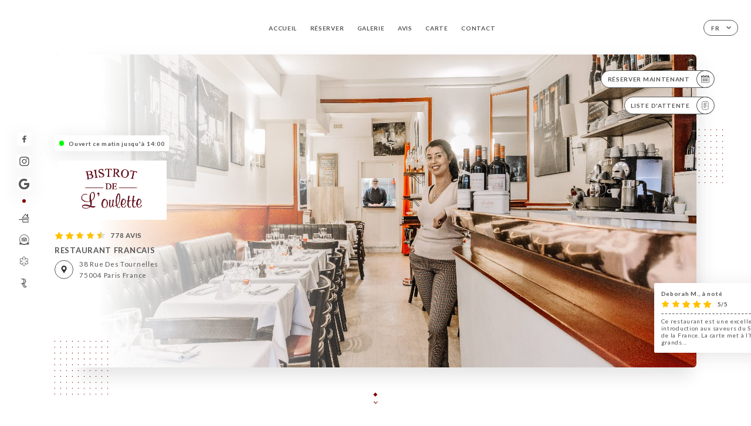

--- FILE ---
content_type: text/html; charset=UTF-8
request_url: https://bistrot-de-l-oulette.fr/fr
body_size: 9522
content:
<!DOCTYPE html>
<html lang="fr">
    <head>
        <meta charset="utf-8">
        <meta name="viewport" content="width=device-width, initial-scale=1, maximum-scale=1">
        <meta name="csrf-token" content="rvmVPabQATAvNNBzQWtvXaZfpswKgWIs3OnCsPik">
                    <link rel="apple-touch-icon" sizes="180x180" href="https://bistrot-de-l-oulette.fr/favicons/apple-touch-icon.png">
            <link rel="icon" type="image/png" sizes="32x32" href="https://bistrot-de-l-oulette.fr/favicons/favicon-32x32.png">
            <link rel="icon" type="image/png" sizes="16x16" href="https://bistrot-de-l-oulette.fr/favicons/favicon-16x16.png">
        
        <title>BISTROT DE L’OULETTE | Site officiel, avis, réservation en ligne </title>

        <!-- Styles -->
        <link rel="stylesheet" href="/css/app.css?id=a8b8dbdca731fb5ec49396010164a31c">

        <!-- Scripts -->
        <script src="/js/app.js?id=4b66e7ca790acdb9758e3604730f7198" defer></script>       

        
    </head>
    <body>
        <div class="container white">
            <div class="main-section">
        <!-- Adding #header__navigation -->
<div class="header-contain ">
    <button type="button" class="burger-menu" id="burger_menu">
        <span class="burger-circle">
            <span class="burger-bars">
                <span class="first-bar"></span>
                <span class="second-bar"></span>
                <span class="third-bar"></span>
            </span>
        </span>
        <div class="menu-text">menu</div>
    </button>
    <div class="lang">
        <span class="btn-primary">
            <span class="text">
                fr
            </span>
            <span class="icon">
                <i class="ic ic-arrow-down"></i>
            </span>
        </span>
    
        <div class="lang_contain drop-flag">
    <div class="blur_lang"></div>
    <div class="lang_container ">
        <a href="#" class="close">
            <i class="ic ic-close"></i>
        </a>
        <div class="header_lang">
            <img src="/svg/shapes/language_illu.svg" alt="">
            <p>Choisissez votre langue:</p>
        </div>
        <ul>
                                                <li>
                        <a class="active" href="/fr/">
                            <i class="flag flag-fr"></i>
                            <span>Français</span>
                            <i class="ic ic_check_lang"></i>
                        </a>
                    </li>
                                                                                                                                                                                                                                                                                                                                                                                                                                                                
                                                                            <li>
                        <a href="/en/">
                            <i class="flag flag-en"></i>
                            <span>English</span>
                        </a>
                    </li>
                                                                <li>
                        <a href="/es/">
                            <i class="flag flag-es"></i>
                            <span>Español</span>
                        </a>
                    </li>
                                                                <li>
                        <a href="/ca/">
                            <i class="flag flag-ca"></i>
                            <span>Catalan</span>
                        </a>
                    </li>
                                                                <li>
                        <a href="/it/">
                            <i class="flag flag-it"></i>
                            <span>Italiano</span>
                        </a>
                    </li>
                                                                <li>
                        <a href="/de/">
                            <i class="flag flag-de"></i>
                            <span>Deutsh</span>
                        </a>
                    </li>
                                                                <li>
                        <a href="/pt/">
                            <i class="flag flag-pt"></i>
                            <span>Português</span>
                        </a>
                    </li>
                                                                <li>
                        <a href="/sv/">
                            <i class="flag flag-sv"></i>
                            <span>Suédois</span>
                        </a>
                    </li>
                                                                <li>
                        <a href="/zh/">
                            <i class="flag flag-zh"></i>
                            <span>简体中文 (Chinese)</span>
                        </a>
                    </li>
                                                                <li>
                        <a href="/ja/">
                            <i class="flag flag-ja"></i>
                            <span>Japon</span>
                        </a>
                    </li>
                                                                <li>
                        <a href="/ru/">
                            <i class="flag flag-ru"></i>
                            <span>Russie</span>
                        </a>
                    </li>
                                                                <li>
                        <a href="/ar/">
                            <i class="flag flag-ar"></i>
                            <span>arabe</span>
                        </a>
                    </li>
                                                                <li>
                        <a href="/nl/">
                            <i class="flag flag-nl"></i>
                            <span>Pays-Bas</span>
                        </a>
                    </li>
                                                                <li>
                        <a href="/ko/">
                            <i class="flag flag-ko"></i>
                            <span>한국어 (Korean)</span>
                        </a>
                    </li>
                                                                <li>
                        <a href="/cs/">
                            <i class="flag flag-cs"></i>
                            <span>Tchéquie</span>
                        </a>
                    </li>
                                                                <li>
                        <a href="/el/">
                            <i class="flag flag-el"></i>
                            <span>grecque</span>
                        </a>
                    </li>
                                    </ul>
    </div>
</div>
    
    </div>
    <div class="blur-main-menu"></div>
    <section class="menu-bar">
        <div class="row">
            <span class="menu-close" id="menu_close"></span>
            <header>
                <!-- Header Menu navigation -->
                <div class="menu-overlay-mobile">
                    <div class="pattern-1 pattern-top pattern"></div>
                    <div class="pattern-1 pattern-bottom pattern"></div>
                    <!-- Social Media Links -->
                    <div class="social-networks">
                                                <a href="https://www.facebook.com/bistrot.loulette/" target="_blank" title="Facebook">
                            <i class="fa-brands fa-facebook"></i>
                        </a>
                                                <a href="https://www.instagram.com/bistrot.de.loulette/" target="_blank" title="Instagram">
                            <i class="fa-brands fa-instagram"></i>
                        </a>
                                                <a href="https://g.page/bistrotloulette?gm" target="_blank" title="Google">
                            <i class="fa-brands fa-google"></i>
                        </a>
                                            </div>
                    <!-- Social Media Links -->
                </div>
                <!-- Header Menu navigation -->
                <div class="header__menu-right">
                    <div class=" menu__items">
                        <ul class="menu">
                                                                                                <li><a href="https://bistrot-de-l-oulette.fr/fr" class=" link">Accueil</a></li>
                                                                                                                                            <li><a href="https://bistrot-de-l-oulette.fr/fr/booking" class=" link">Réserver</a></li>
                                                                                                            
                                                                    
                                                                                                <li><a href="https://bistrot-de-l-oulette.fr/fr/gallery" class=" link">Galerie</a></li>
                                                                                                    
                                                                                                <li><a href="https://bistrot-de-l-oulette.fr/fr/opinions" class=" link">Avis</a></li>
                                                                                                    
                                                                                                <li><a href="https://bistrot-de-l-oulette.fr/fr/services" class=" link">Carte</a></li>
                                                                                                    
                                                                                                <li><a href="https://bistrot-de-l-oulette.fr/fr/contact" class=" link">Contact</a></li>
                                                                                                    
                                                    </ul>
                    </div>
                </div>
                <!-- Header Menu navigation -->
            </header>
        </div>
    </section>
    <!-- End #header__navigation -->
</div>
        <!-- Top Main Page Section -->
        <div class="scroll-section">
            <!-- See more Button scroll -->            
        </div>        
        <!-- Square Pattern -->
        <div class="pattern-1 pattern-left pattern"></div>
        <div class="pattern-1 pattern-right pattern"></div>
        <!-- Square Pattern -->
        <main style="background-image: url(https://uniiti.com/images/shops/slides/6e1b57efc64e665e8e8e5238ac15d343f143daca.jpeg)">
            <section>
                            <div class="filter"></div>
                
                <!-- Social Media Links -->
                <div class="social-networks">
                                            <a href="https://www.facebook.com/bistrot.loulette/" target="_blank" title="Facebook">
                            <i class="fa-brands fa-facebook"></i>
                        </a>
                                            <a href="https://www.instagram.com/bistrot.de.loulette/" target="_blank" title="Instagram">
                            <i class="fa-brands fa-instagram"></i>
                        </a>
                                            <a href="https://g.page/bistrotloulette?gm" target="_blank" title="Google">
                            <i class="fa-brands fa-google"></i>
                        </a>
                                                            <div class="diveder"></div>
                        <!-- Social Media Links -->
                                                                <i class="bd bd-faitmaison" title="Fait Maison"></i>
                                            <i class="bd bd-certificattripadvisor" title="Certificat d’Excellence Trip Advisor"></i>
                                            <i class="bd bd-guidemichelin" title="Guide Michelin"></i>
                                            <i class="bd bd-maitresrestaurateurs" title="Maîtres Restaurateurs"></i>
                                    </div>
                <!-- Social Media Links -->

                <!-- Voir sur la carte Button -->
                <div class="main-top vnoir-rvs">
                    <div class="header__menu-left">
                                                    <div class="menu__btns">
                                <a href="https://bistrot-de-l-oulette.fr/fr/booking" class="btn-primary">
                                    <span class="text">
                                        Réserver Maintenant
                                    </span>
                                    <span class="icon">
                                        <i class="ic ic-calendar"></i>
                                    </span>
                                </a>
                            </div>
                                                                                                                        <div class="menu__btns">
                            <a href="#" data-slug="bistrot-de-l-oulette" data-lang="fr" class="btn-primary waitlistBtn">
                                <span class="text">
                                    Liste d&#039;attente
                                </span>
                                <span class="icon">
                                    <i class="ic ic-waitlis"></i>
                                </span>
                            </a>
                            <div class="blur_lang"></div>
                            <div class="headerMenuLeftOpen ">
                                <a href="#" class="close">
                                    <i class="ic ic-close"></i>
                                </a>
                                <div class="content waitlistIframe">

                                </div>
                            </div>
                        </div>
                                            </div>
                </div>
                <!-- Voir sur la carte Button -->                
    
                <!-- Content of Top main page -->
                <div class="main-middle middle_homepage">
                    <div class="block-status">
                        <span class="status opened"></span>
                        <p>Ouvert ce matin jusqu&#039;à 14:00</p>
                    </div>
                    <div class="mobile-pattern pattern-1"></div>
                    <div class="block-headline">
                                                    <div class="block-logo">
                                <div class="filter-logo">
                                                                        <div class="filter-logo-desktop"
                                    style="background: ; border-radius: none; padding: 5px;">
                                        <img src="https://uniiti.com/images/shops/logos/logo-1756-bistrot-de-l-oulette-1602231438.png" style="height: calc(130 * (clamp(350px, 100vw, 3840px) / var(--ideal-viewport-width)))"/>
                                    </div>
                                    <div class="filter-logo-mobile" style="background: ; border-radius: none; padding: 5px;">
                                        <img src="https://uniiti.com/images/shops/logos/logo-1756-bistrot-de-l-oulette-1602231438.png" style="height : 0px"/>
                                    </div>
                                </div>
                            </div>
                                                    <!-- Review -->
                                                <div class="avis">
                            <a href="https://bistrot-de-l-oulette.fr/fr/opinions" class="stars">
                                                                                                            
                                        <i class="fa fa-star"></i>
                                                                                                                                                
                                        <i class="fa fa-star"></i>
                                                                                                                                                
                                        <i class="fa fa-star"></i>
                                                                                                                                                
                                        <i class="fa fa-star"></i>
                                                                                                                                                
                                        <i class="fa fa-star-half"></i>
                                                                                                    <span class=""> 778 Avis</span>
                            </a>
                        </div>
                        <h3>
                            RESTAURANT FRANCAIS
                        </h3>
                        <div class="address-carte">
                            <div class="carte">
                                                            <a href="https://www.google.com/maps/place/?q=place_id:ChIJvRvDBgBy5kcROcEm9mAeLUE" class="btn-primary" target="_blank">
                                    <span class="icon">
                                        <i class="ic ic-map"></i>
                                    </span>
                                </a>
                                <a href="https://www.google.com/maps/place/?q=place_id:ChIJvRvDBgBy5kcROcEm9mAeLUE" class="link_add" target="_blank">
                                                                            <span>38 Rue des Tournelles</span>
                                        <span>75004 Paris France</span>
                                                                    </a>
                                                        </div>
                        </div>
                    </div>
                    <div class="badges">
                        <!-- Social Media Links -->
                        <div class="social-networks mobile-social">
                                                            <a href="https://www.facebook.com/bistrot.loulette/" target="_blank" title="Facebook">
                                    <i class="fa-brands fa-facebook"></i>
                                </a>
                                                            <a href="https://www.instagram.com/bistrot.de.loulette/" target="_blank" title="Instagram">
                                    <i class="fa-brands fa-instagram"></i>
                                </a>
                                                            <a href="https://g.page/bistrotloulette?gm" target="_blank" title="Google">
                                    <i class="fa-brands fa-google"></i>
                                </a>
                                                    </div>
                                                    <!-- Social Media Links -->
                            <div class="divider"></div>
                                                                            <i class="bd bd-faitmaison" title="Fait Maison"></i>
                                                     <i class="bd bd-certificattripadvisor" title="Certificat d’Excellence Trip Advisor"></i>
                                                     <i class="bd bd-guidemichelin" title="Guide Michelin"></i>
                                                     <i class="bd bd-maitresrestaurateurs" title="Maîtres Restaurateurs"></i>
                                             </div>
                </div>
                <!-- Content of Top main page -->
                                <!-- Review Block -->
                <div class="main-bottom">
                    <div class="block-avis">
                        <div class="link-arrow">
                            <a href="https://bistrot-de-l-oulette.fr/fr/opinions">
                                <i class="ic ic-arrow-right"></i>
                            </a>
                        </div>
                        <p class="avis-name">
                            Deborah M., à noté
                        </p>
                        <!-- Review -->
                                                <div class="avis">
                            <a href="https://bistrot-de-l-oulette.fr/fr/opinions" class="stars">
                                                                                                            
                                        <i class="fa fa-star"></i>
                                                                                                                                                
                                        <i class="fa fa-star"></i>
                                                                                                                                                
                                        <i class="fa fa-star"></i>
                                                                                                                                                
                                        <i class="fa fa-star"></i>
                                                                                                                                                
                                        <i class="fa fa-star"></i>
                                                                                                    <span> 5/5</span>
                            </a>
                        </div>
                                                <p class="description">
                            Ce restaurant est une excellente introduction aux saveurs du Sud-Ouest de la France. La carte met à l’honneur les grands...
                        </p>
                                            </div>
                </div>
                <!-- Review Block -->
                            </section>
        </main>
        <div class="scroll-section">
            <!-- See more Button scroll -->
            <a href="#scroll" type="button" class="see-more">
                <span class="square"></span>
                <span class="arrow"></span>
            </a>
            <!-- See more Button scroll -->            
        </div>
        <!-- End Top Main Page Section -->
    </div>
    <div class="reach"></div>
    
    <!-- Latest News Section -->
    <section>
        <div id="scroll"></div>
        <div class="contain">
            <!-- Latest News Card Section -->
                        <!-- End Latest News Card Section -->
            <!-- About Us Section -->
            <div class="row">
                                <div class="about-us margin_added ">
                    <div class="pattern-about_us"></div>
                    <div class="title-about">
                        <h2>
                            Qui sommes nous?
                        </h2>
                    </div>
                    <div class="description">
                        <div style="text-align: center;">&nbsp;</div>
<div style="text-align: center;"><span style="font-size: 18px;">Entrez au Bistrot de L&rsquo;Oulette et laissez-vous emporter par les saveurs du Sud-Ouest au c&oelig;ur de Paris.</span><br /><span style="font-size: 18px;">Depuis 1987, notre bistrot vous invite &agrave; savourer une cuisine bistronomique, moderne et g&eacute;n&eacute;reuse, o&ugrave; chaque plat raconte une histoire. Foie gras, confits, cassoulet maison et cr&eacute;ations originales se marient parfaitement &agrave; l&rsquo;atmosph&egrave;re chaleureuse et authentique d&rsquo;un vrai bistrot parisien.</span><br /><br /><span style="font-size: 18px;">Que vous soyez de Paris ou de l&rsquo;autre bout du monde, vivez un moment gourmand et convivial, &agrave; partager, &agrave; d&eacute;couvrir et &agrave; savourer &mdash; une vraie parenth&egrave;se de plaisir &agrave; chaque visite.</span><br />
<div>
<p class="p1"><span style="font-size: 18px;"><strong>֎֎֎֎֎֎֎֎֎֎֎</strong></span></p>
</div>
<div><span style="font-size: 18px;">Step into Le Bistrot de L&rsquo;Oulette and let the flavors of Southwest France take you on a journey in the heart of Paris.</span><br /><span style="font-size: 18px;">Since 1987, our bistro has been serving modern, generous bistronomic cuisine, where every dish tells a story. Foie gras, confits, homemade cassoulet, and creative specialties perfectly complement the warm and authentic atmosphere of a true Parisian bistro.</span><br /><br /><span style="font-size: 18px;">Whether you&rsquo;re from Paris or traveling from across the globe, enjoy a convivial and delicious experience, to share, discover, and savor &mdash; a genuine culinary escape at every visit.</span></div>
<div>
<div>
<p class="p1"><span style="font-size: 18px;"><strong>֎֎֎֎֎֎֎֎֎֎֎</strong></span></p>
</div>
</div>
<div><span style="font-size: 18px;">Entren en Le Bistrot de L&rsquo;Oulette y d&eacute;jense llevar por los sabores del suroeste de Francia en el coraz&oacute;n de Par&iacute;s.</span><br /><span style="font-size: 18px;">Desde 1987, nuestro bistr&oacute; ofrece una cocina bistron&oacute;mica moderna y generosa, donde cada plato cuenta una historia. Foie gras, confits, cassoulet casero y especialidades creativas se combinan a la perfecci&oacute;n con la atm&oacute;sfera c&aacute;lida y aut&eacute;ntica de un verdadero bistr&oacute; parisino.</span><br /><br /><span style="font-size: 18px;">Ya sea que sean de Par&iacute;s o vengan de cualquier rinc&oacute;n del mundo, disfruten de una experiencia culinaria c&aacute;lida y deliciosa, para compartir, descubrir y saborear &mdash; una verdadera escapada gastron&oacute;mica en cada visita.</span></div>
<div>
<div>
<p class="p1"><strong><span style="font-size: 18px;">֎֎֎֎֎֎֎֎֎֎֎</span></strong></p>
</div>
</div>
<div><span style="font-size: 18px;">Treten Sie ein ins Bistrot de L&rsquo;Oulette und lassen Sie sich von den Aromen S&uuml;dwestfrankreichs mitten in Paris verzaubern.</span><br /><br /><span style="font-size: 18px;">Seit 1987 l&auml;dt unser Bistro Sie ein, moderne und herzhafte Bistrok&uuml;che zu genie&szlig;en, bei der jedes Gericht eine Geschichte erz&auml;hlt. Foie gras, Confit, hausgemachtes Cassoulet und unsere Eigenkreationen harmonieren perfekt mit der warmen und authentischen Atmosph&auml;re eines echten Pariser Bistros.</span><br /><br /><span style="font-size: 18px;">Ob Sie aus Paris oder von der anderen Seite der Welt kommen &ndash; erleben Sie genussvolle und gesellige Momente zum Teilen, Entdecken und Genie&szlig;en &ndash; ein wahrer Genuss bei jedem Besuch.</span></div>
<div>
<div>
<p class="p1"><strong><span style="font-size: 18px;">֎֎֎֎֎֎֎֎֎֎֎</span></strong></p>
</div>
</div>
<div><span style="font-size: 18px;">Entrate al Bistrot de L'Oulette e lasciatevi trasportare dai sapori del sud-ovest della Francia, nel cuore di Parigi.</span><br /><br /><span style="font-size: 18px;">Dal 1987, il nostro bistrot vi invita ad assaporare una cucina bistronomica moderna e generosa, dove ogni piatto racconta una storia. Foie gras, confit, cassoulet fatto in casa e creazioni originali si fondono perfettamente con l'atmosfera calda e autentica di un vero bistrot parigino.</span><br /><br /><span style="font-size: 18px;">Che siate di Parigi o dall'altra parte del mondo, vivete un momento gourmet e conviviale da condividere, scoprire e assaporare: un vero momento di piacere a ogni visita.</span></div>
</div>
                    </div>
                </div>
                        </div>
            <!-- End About Us Section -->
            <!-- Review Section -->
                        <div class="row">
                <div class=" review">
                    <div class="left-review">
                        <h2>
                            Le dernier avis
                        </h2>
                        <a href="https://bistrot-de-l-oulette.fr/fr/opinions" class="btn-primary desktop">
                            <span class="text">
                                Voir plus d’avis
                            </span>
                            <span class="icon">
                                <i class="ic ic-star"></i>
                            </span>
                        </a>
                    </div>
                    <div class="right-review">
                        <div class="quote-left pattern pattern-1"></div>
                        <i class="ic ic-quote-left"></i>
                        <div class="contain-quote left"></div>
                        <div class="content">
                            <div class="review-name">
                                <p>
                                    Deborah M., à noté
                                </p>
                                <!-- Review -->
                                                                <div class="avis">
                                    <a href="https://bistrot-de-l-oulette.fr/fr/opinions" class="stars">
                                                                                                                                    
                                                <i class="fa fa-star"></i>
                                                                                                                                                                                
                                                <i class="fa fa-star"></i>
                                                                                                                                                                                
                                                <i class="fa fa-star"></i>
                                                                                                                                                                                
                                                <i class="fa fa-star"></i>
                                                                                                                                                                                
                                                <i class="fa fa-star"></i>
                                                                                                                            <span> 5 / 5</span>
                                    </a>
                                </div>
                            </div>
                            <div class="description">
                                                                <p>
                                    Ce restaurant est une excellente introduction aux saveurs du Sud-Ouest de la France. La carte met à l’honneur les grands...
                                </p>
                                                                
                                <div class="date">
                                    <span>
                                        01/08/2026
                                    </span>
                                    •
                                    <span>
                                        08:06
                                    </span>
                                </div>
                            </div>
                            <a href="https://bistrot-de-l-oulette.fr/fr/opinions" class="btn-primary mobile">
                                <span class="text">
                                    Voir plus d’avis
                                </span>
                                <span class="icon">
                                    <i class="ic ic-star"></i>
                                </span>
                            </a>
                        </div>
                        <div class="quote-right pattern pattern-1"></div>
                        <i class="ic ic-quote-right"></i>
                        <div class="contain-quote right"></div>                        
                    </div>
                </div>
            </div>
                        <!-- End Review Section -->
        </div>
    </section>
    <!-- End Latest News Section -->
    <!-- Map Section -->
    <section class="map-holder">

        <div class="map-shadow-top"></div>
        <div class="map-shadow-bottom"></div>
        <div id="map" class="map"></div>

        <div class="map-details">
            <div class="contain">
                <div class="row">
                    <div class="map-info">
                        <div class="top-info">
                            <div class="left">
                                <i class="ic ic-map-black"></i>
                                <p>
                                                                            <span>38 Rue des Tournelles</span>
                                        <span>75004 Paris France</span>
                                                                    </p>
                            </div>
                            <div class="right">
                                                                <a href="https://www.google.com/maps/place/?q=place_id:ChIJvRvDBgBy5kcROcEm9mAeLUE" target="_blank" class="see-more">
                                        <i class="ic ic-arrow-right"></i>
                                    </a>
                                                            </div>
                        </div>
                        <div class="days-info">
                            <ul class="">
                                
                                                                <li>
                                    <span class="days">Lundi</span>
                                    <span class="hours">
                                                                                    12:00-14:00 / 18:30-22:00
                                                                                </span>
                                </li>
                                                                <li>
                                    <span class="days">Mardi</span>
                                    <span class="hours">
                                                                                    18:30-22:00
                                                                                </span>
                                </li>
                                                                <li>
                                    <span class="days">Mercredi</span>
                                    <span class="hours">
                                                                                    Fermé
                                                                            </span>
                                </li>
                                                                <li>
                                    <span class="days">Jeudi</span>
                                    <span class="hours">
                                                                                    12:00-14:00 / 18:30-22:00
                                                                                </span>
                                </li>
                                                                <li>
                                    <span class="days">Vendredi</span>
                                    <span class="hours">
                                                                                    12:00-14:00 / 18:30-22:00
                                                                                </span>
                                </li>
                                                                <li>
                                    <span class="days">Samedi</span>
                                    <span class="hours">
                                                                                    12:00-14:00 / 18:30-22:00
                                                                                </span>
                                </li>
                                                                <li>
                                    <span class="days">Dimanche</span>
                                    <span class="hours">
                                                                                    Fermé
                                                                            </span>
                                </li>
                                                            </ul>
                        </div>
                    </div>
                </div>
            </div>
        </div>
    </section>
    <!-- End Map Section -->
    <!-- Newsletter Section -->
    <section>
        <div class="contain">
            <div class="row news_marg">
                                <div class="newsletter ">
                    <div class="left">
                        <div class="newsletter-example">
                            <div class="pattern-1 pattern-left pattern"></div>
                            <div class="pattern-1 pattern-right pattern"></div>
                            <div class="card-contain">
                                <div class="sp sp-drawing-arrow"></div>
                                <div class="card">
                                    <div class="content">
                                        <h3>
                                            Bistrot de l&#039;Oulette
                                        </h3>
                                        <p>
                                            Rejoignez-nous ce soir pour un événement…
                                        </p>
                                    </div>
                                    <div class="date">
                                        <span>
                                            Il y a 5 min
                                        </span>
                                    </div>
                                </div>
                                <div class="loading">
                                    <div class="body-content">
                                        <div class="loading-text header-loading"></div>
                                        <div class="loading-text content-loading"></div>
                                    </div>
                                    <div class="header-content">
                                        <div class="loading-text date-loading"></div>
                                    </div>
                                </div>
                                <div class="loading">
                                    <div class="body-content">
                                        <div class="loading-text header-loading"></div>
                                    </div>
                                    <div class="header-content">
                                        <div class="loading-text date-loading"></div>
                                    </div>
                                </div>
                            </div>
                        </div>
                    </div>
                    <div class="right">
                        <div class="newsletter-shape">
                            <div class="pattern-1 pattern"></div>
                            <div class="newsletter-mobile"></div>
                        </div>
                        <div class="newsletter-details">
    <h2>
        Suivez toute l’actualité de Bistrot de l&#039;Oulette
    </h2>
    <!-- Social Media Links -->
    <div class="social-networks">
            <a href="https://www.facebook.com/bistrot.loulette/" target="_blank" title="Facebook">
            <i class="fa-brands fa-facebook"></i>
        </a>
            <a href="https://www.instagram.com/bistrot.de.loulette/" target="_blank" title="Instagram">
            <i class="fa-brands fa-instagram"></i>
        </a>
            <a href="https://g.page/bistrotloulette?gm" target="_blank" title="Google">
            <i class="fa-brands fa-google"></i>
        </a>
        </div>
    <!-- Social Media Links -->
    <p>
        Inscrivez-vous à notre newsletter et restez informés des prochains évènements et promotions.
    </p>
    <div class="info-letter"></div>
    <div class="form-input">
        <form id="form" method="POST"
      action="https://bistrot-de-l-oulette.fr/fr/submit-newsletter"
      class="form-letter"
>
    <input type="hidden" name="_token" value="rvmVPabQATAvNNBzQWtvXaZfpswKgWIs3OnCsPik" autocomplete="off">
    
    <input class="checkfield" name="email" placeholder="Votre Email...">
            <button id="addLetter" type="submit">OK</button>
</form>
    </div>
</div>                    </div>
                </div>
                            </div>
        </div>
    </section>
    <!-- End Newsletter Section -->
    <!-- News Articles -->
        <!-- End News Articles -->
    <section>
        <div class="contain">
                    <div class="row social_hide">
                <div class="social-media">
                    <div class="header">
                        <h2>
                            Les réseaux sociaux
                        </h2>
                                                    <p>
                                @ #bistrot.de.oulette
                            </p>
                                            </div>
                    <div class="dashed"></div>

                    <div class="feed">
                        <div class="card">
                        </div>
                        <div class="card">
                        </div>
                    </div>

                    <div class="popup-direct" style="display: none;">
                        <div class="read-more close-btn">
                            <a href="#" class="see-news close">
                                <i class="ic ic-close"></i>
                            </a>
                        </div>

                        <div class="swiper gallery-popup-direct">
                            <div class="swiper-wrapper">
                                
                            </div>
                            <!-- If we need navigation buttons -->
                            <div class="navigation">
                                <div class="read-more swiper-button-prev">
                                    <a href="#" class="see-news">
                                        <i class="ic ic-arrow-left"></i>
                                    </a>
                                    <p>
                                        préc.
                                    </p>
                                </div>
                                <div class="read-more swiper-button-next">
                                    <a href="#" class="see-news">
                                        <i class="ic ic-arrow-right"></i>
                                    </a>
                                    <p>
                                        suiv.
                                    </p>
                                </div>
                            </div>
                        </div>
                    </div>
                </div>
            </div>
                </div>
    </section>

            <section class="badges-footer">
                <div class="contain">
                    <div class="row ">
                        <h3>Vous pouvez aussi nous retrouver sur…</h3>
                        <ul>
                                                            <li class="tooltip">
                                    <a href="https://www.tripadvisor.fr/Restaurant_Review-g187147-d695171-Reviews-Bistrot_de_L_Oulette-Paris_Ile_de_France.html" target="_blank">
                                        <i class="bd bd-tripadvisor"></i>
                                    </a>
                                    <span class="tooltiptext">Trip Advisor</span>
                                </li>
                                                            <li class="tooltip">
                                    <a href="https://www.yelp.com/biz/bistrot-de-l-oulette-paris-2" target="_blank">
                                        <i class="bd bd-yelp"></i>
                                    </a>
                                    <span class="tooltiptext">Yelp</span>
                                </li>
                                                            <li class="tooltip">
                                    <a href="https://uniiti.com/shop/bistrotdel&#039;oulette" target="_blank">
                                        <i class="bd bd-uniiti"></i>
                                    </a>
                                    <span class="tooltiptext">Uniiti</span>
                                </li>
                                                            <li class="tooltip">
                                    <a href="https://fr.foursquare.com/v/bistrot-de-loulette/4bbe05758ec3d13a68c61c28" target="_blank">
                                        <i class="bd bd-foursquare"></i>
                                    </a>
                                    <span class="tooltiptext">Foursquare</span>
                                </li>
                                                            <li class="tooltip">
                                    <a href="https://www.linternaute.com/restaurant/restaurant/8314/bistrot-de-l-oulette.shtml" target="_blank">
                                        <i class="bd bd-linternaute"></i>
                                    </a>
                                    <span class="tooltiptext">L&#039;internaute</span>
                                </li>
                                                            <li class="tooltip">
                                    <a href="http://scope.lefigaro.fr/restaurants/restauration/bistrots---brasseries---auberges/l-r214112-le-bistrot-de-l-oulette/static/" target="_blank">
                                        <i class="bd bd-figaroscope"></i>
                                    </a>
                                    <span class="tooltiptext">Figaroscope</span>
                                </li>
                                                            <li class="tooltip">
                                    <a href="https://www.pagesjaunes.fr/pros/02435777" target="_blank">
                                        <i class="bd bd-pagesjaunes"></i>
                                    </a>
                                    <span class="tooltiptext">Pages Jaunes</span>
                                </li>
                                                            <li class="tooltip">
                                    <a href="https://www.petitfute.com/v17231-17299-paris-75004/c1165-restaurants/c1029-cuisine-francaise-regionale/c21-restaurant-du-sud-ouest/20918-bistrot-de-l-oulette.html" target="_blank">
                                        <i class="bd bd-petitfute"></i>
                                    </a>
                                    <span class="tooltiptext">Le Petit futé</span>
                                </li>
                                                            <li class="tooltip">
                                    <a href="https://fr.gaultmillau.com/restaurant/bistrot-de-l-oulette" target="_blank">
                                        <i class="bd bd-gaultmillau"></i>
                                    </a>
                                    <span class="tooltiptext">Gault &amp; Millau</span>
                                </li>
                                                    </ul>
                    </div>
                </div>
            </section>

            <section class="footer">
                <div class="contain">
                    <div class="row">
                        <div class="footer-container">
                            <div class="footer-identity">
                                <h2>Bistrot de l&#039;Oulette</h2>
                                <address>
                                                                            <span>38 Rue des Tournelles</span>
                                        <span>75004 Paris France</span>
                                                                    </address>
                                                                    <a href="tel:+33142714333" class="btn-primary phone_btn">
                                        <span class="text">
                                            +33142714333
                                        </span>
                                        <span class="icon">
                                            <i class="ic ic-phone"></i>
                                        </span>
                                    </a>
                                                                <div class="lang">
                                    <span class="btn-primary">
                                        <span class="text">
                                            fr
                                        </span>
                                        <span class="icon">
                                            <i class="ic ic-arrow-down"></i>
                                        </span>
                                    </span>
                                
                                    <div class="lang_contain drop-flag">
    <div class="blur_lang"></div>
    <div class="lang_container ">
        <a href="#" class="close">
            <i class="ic ic-close"></i>
        </a>
        <div class="header_lang">
            <img src="/svg/shapes/language_illu.svg" alt="">
            <p>Choisissez votre langue:</p>
        </div>
        <ul>
                                                <li>
                        <a class="active" href="/fr/">
                            <i class="flag flag-fr"></i>
                            <span>Français</span>
                            <i class="ic ic_check_lang"></i>
                        </a>
                    </li>
                                                                                                                                                                                                                                                                                                                                                                                                                                                                
                                                                            <li>
                        <a href="/en/">
                            <i class="flag flag-en"></i>
                            <span>English</span>
                        </a>
                    </li>
                                                                <li>
                        <a href="/es/">
                            <i class="flag flag-es"></i>
                            <span>Español</span>
                        </a>
                    </li>
                                                                <li>
                        <a href="/ca/">
                            <i class="flag flag-ca"></i>
                            <span>Catalan</span>
                        </a>
                    </li>
                                                                <li>
                        <a href="/it/">
                            <i class="flag flag-it"></i>
                            <span>Italiano</span>
                        </a>
                    </li>
                                                                <li>
                        <a href="/de/">
                            <i class="flag flag-de"></i>
                            <span>Deutsh</span>
                        </a>
                    </li>
                                                                <li>
                        <a href="/pt/">
                            <i class="flag flag-pt"></i>
                            <span>Português</span>
                        </a>
                    </li>
                                                                <li>
                        <a href="/sv/">
                            <i class="flag flag-sv"></i>
                            <span>Suédois</span>
                        </a>
                    </li>
                                                                <li>
                        <a href="/zh/">
                            <i class="flag flag-zh"></i>
                            <span>简体中文 (Chinese)</span>
                        </a>
                    </li>
                                                                <li>
                        <a href="/ja/">
                            <i class="flag flag-ja"></i>
                            <span>Japon</span>
                        </a>
                    </li>
                                                                <li>
                        <a href="/ru/">
                            <i class="flag flag-ru"></i>
                            <span>Russie</span>
                        </a>
                    </li>
                                                                <li>
                        <a href="/ar/">
                            <i class="flag flag-ar"></i>
                            <span>arabe</span>
                        </a>
                    </li>
                                                                <li>
                        <a href="/nl/">
                            <i class="flag flag-nl"></i>
                            <span>Pays-Bas</span>
                        </a>
                    </li>
                                                                <li>
                        <a href="/ko/">
                            <i class="flag flag-ko"></i>
                            <span>한국어 (Korean)</span>
                        </a>
                    </li>
                                                                <li>
                        <a href="/cs/">
                            <i class="flag flag-cs"></i>
                            <span>Tchéquie</span>
                        </a>
                    </li>
                                                                <li>
                        <a href="/el/">
                            <i class="flag flag-el"></i>
                            <span>grecque</span>
                        </a>
                    </li>
                                    </ul>
    </div>
</div>
                                
                                </div>
                            </div>
                            <div class="footer-list ">
                                <ul>
                                                                                                                        <li><a href="https://bistrot-de-l-oulette.fr/fr" class="link">Accueil</a></li>
                                                                                                                                                                <li><a href="https://bistrot-de-l-oulette.fr/fr/gallery" class="link">Galerie</a></li>
                                                                                                                                                                <li><a href="https://bistrot-de-l-oulette.fr/fr/opinions" class="link">Avis</a></li>
                                                                                                                                                                <li><a href="https://bistrot-de-l-oulette.fr/fr/services" class="link">Carte</a></li>
                                                                                                                                                                <li><a href="https://bistrot-de-l-oulette.fr/fr/contact" class="link">Contact</a></li>
                                                                                                                <li><a href="https://bistrot-de-l-oulette.fr/fr/legal-notice">Mentions Légales</a></li>
                                </ul>
                            </div>
                                                        <div class="divider"></div>
                            <div class="newsletter ">
                                <div class="right">
                                    <div class="newsletter-details">
    <h2>
        Suivez toute l’actualité de Bistrot de l&#039;Oulette
    </h2>
    <!-- Social Media Links -->
    <div class="social-networks">
            <a href="https://www.facebook.com/bistrot.loulette/" target="_blank" title="Facebook">
            <i class="fa-brands fa-facebook"></i>
        </a>
            <a href="https://www.instagram.com/bistrot.de.loulette/" target="_blank" title="Instagram">
            <i class="fa-brands fa-instagram"></i>
        </a>
            <a href="https://g.page/bistrotloulette?gm" target="_blank" title="Google">
            <i class="fa-brands fa-google"></i>
        </a>
        </div>
    <!-- Social Media Links -->
    <p>
        Inscrivez-vous à notre newsletter et restez informés des prochains évènements et promotions.
    </p>
    <div class="info-letter"></div>
    <div class="form-input">
        <form id="form" method="POST"
      action="https://bistrot-de-l-oulette.fr/fr/submit-newsletter"
      class="form-letter"
>
    <input type="hidden" name="_token" value="rvmVPabQATAvNNBzQWtvXaZfpswKgWIs3OnCsPik" autocomplete="off">
    
    <input class="checkfield" name="email" placeholder="Votre Email...">
            <button id="addLetter" type="submit">OK</button>
</form>
    </div>
</div>                                </div>
                            </div>
                                                        
                        </div>
                        <div class="copyright-container">
                            <div class="copyright">© Copyright 2026 - Bistrot de l&#039;Oulette - tous droits réservés</div>
                            <div class="designed-by ">
                                <span>Site réalisé avec</span>
                                <span class="ic ic-heart"></span>
                                <span>à</span>
                                <div class="dashed"></div>
                                <span class="ic ic-eiffeltower"></span>
                                <span>par <a href="https://uniiti.com/" target="_blank">Uniiti</a></span>
                            </div>
                        </div>
                    </div>
                </div>
            </section>

            <!-- Scroll bottom secttion-->
                                                <nav class="reserve-section">    
                        <a href="https://bistrot-de-l-oulette.fr/fr/booking" target=&quot;_blank&quot;>
                            <i class="illu illu-waitlist"></i>
                            <span>Réserver Maintenant</span>
                        </a>
                    </nav>                    
                            
            <!-- Quick links-->
            <nav class="nav-mobile">
                            </nav>



        </div>

        
        <style>        
            main section .see-more .square,
            .header-page .articles .contain .row .card .content .left h2::after,
            .header-page .events .contain .row .card .content .left h2::after,
            .faq .contain .row .question::after, .legales .contain .row .question::after,
            .row header .header__menu-right .menu__items .menu li .link:hover::after,
            .row header .header__menu-right .menu__items .menu li .link:hover::before,
            .row header .header__menu-right .menu__items .menu li .active::before,
            .row header .header__menu-right .menu__items .menu li .active::after,
            section .contain .row .latest-news .news-content .left .title a::after,
            .scroll-section .see-more .square,
            .services_items::after,
            .services .contain .row .services_menu .services_pack .info_menu .info p::after,
            .social-networks .diveder,
            .reserve-section,
            .container.dark .both-btn .divider,
            .container.black .both-btn .divider {
                background-color: rgb(128, 0, 0);
            }
            .black main section .filter {
                background-color: #FFFFFF;
                opacity: 0.4                
            }
            .row .about-us .description,
            main section .see-more .arrow,
            .scroll-section .see-more .square,
            .scroll-section .see-more .arrow,
            .btn-primary:hover,
            .btn-primary:hover .icon,
            .see-more:hover,
            .read-more a:hover,
            .read-more span:hover,
            .container.dark .btn-primary:hover,
            main section .main-bottom .block-avis .link-arrow a:hover,
            .services .contain .row .header .tabs .tab-item a.active-item,
            .services .contain .row .header .tabs .tab-item a:hover {
                border-color: rgb(128, 0, 0) !important;
            }
            .container .lang .lang_contain .lang_container ul li a:hover,
            .container .lang .lang_contain .lang_container ul li a.active {
                border-color: rgb(128, 0, 0) !important;
                box-shadow: 0px 8px 34px rgba(0, 0, 0, 0.06);
            }
            .pattern,
            .row .review .right-review .ic-quote-left,
            .row .review .right-review .ic-quote-right,
            .quotes .row .ic,
            .container.black main section .main-middle .mobile-pattern,
            main section .main-middle .mobile-pattern,
            .news-articles .left .arrows-news,
            .services .contain .row .notice .ic-info-services,
            .services .contain .row .services_menu .divider i,
            section .contain .row .latest-news .news-image,
            .news-articles .right .articles-card .image,
            .container.dark .reserve-section a .illu-reserver,
            .container.dark .reserve-section a .illu-order,
            .container.black .reserve-section a .illu-reserver,
            .container.black .reserve-section a .illu-order,
            .container.dark .reserve-section a .illu-waitlist,
            .container.black .reserve-section a .illu-waitlist,
            .container .lang .lang_contain .lang_container ul li .ic_check_lang,
            .gallery .row .video-swiper .swiper-slide-video .swiper-slide .thumb_cover{ 
                background-color: rgb(128, 0, 0);
                -webkit-mask-size: contain;
                mask-size: cover;
                -webkit-mask-repeat: no-repeat;
                -webkit-mask-position: center center;                
            }
            .container.dark .reserve-section span,
            .container.black .reserve-section span {
                color: rgb(128, 0, 0);
            }
            .row .about-us .description a,
            .article-detail .contain .row .content .content-description a{
                color: rgb(128, 0, 0);
                text-decoration: underline;
                display: inline-block;
            }
            .booking .row .links a:hover,
            .booking .contain .row .iframe .links a:hover,
            .usel .contain .row .iframe .links a:hover {
                border-color: rgb(128, 0, 0);
                color: rgb(128, 0, 0) !important;
            }
            main section .main-middle .block-headline h1 {
                font-size: clamp(30px, 60px, 50px);
            }
            @media screen and (max-width: 1024px) {
                main section .main-middle .block-headline .block-logo .filter-logo-desktop {
                        display: none;
                }
                main section .main-middle .block-headline .block-logo .filter-logo-mobile {
                    display: flex;
                    align-items: center;
                    justify-content: center;                    
                }                
                main section .main-middle .block-headline h1 {
                    font-size: clamp(30px,60px, 50px);
                    line-height: 60px;
                }
            }
        </style>
    </body>
</html>
<script>
    translation = {
        empty_field: 'Oops ! Merci de renseigner votre email',
        newsletter_success: 'Super, vous êtes inscrit à la newsletter !',
        newsletter_error: 'Votre email doit avoir un format valide. Exemple nom@domain.com',
        newsletter_exist: 'oops ! Vous êtes déjà inscrit à la newsletter',
    },
    shop = {
        longitude: '2.3674392',
        latitude: '48.8555726'
    },
    env = {
        BOOKING_PARAM: 'https://uniiti.com',
        CURRENT_DOMAIN: 'uniiti-prod.com',
        uniiti_id: '1756',
        MAP_API_TOKEN:  '',
    }
</script>



--- FILE ---
content_type: image/svg+xml
request_url: https://bistrot-de-l-oulette.fr/svg/icons/map_dark.svg
body_size: 117
content:
<svg xmlns="http://www.w3.org/2000/svg" width="24" height="24" viewBox="0 0 24 24">
    <path fill="#333" d="M12 3C8.686 3 6 5.73 6 9.097c0 4.48 3.943 6.016 6 11.903 2.057-5.887 6-7.424 6-11.903C18 5.73 15.314 3 12 3zm0 9c-1.657 0-3-1.343-3-3s1.343-3 3-3 3 1.343 3 3-1.343 3-3 3z"/>
</svg>


--- FILE ---
content_type: image/svg+xml
request_url: https://bistrot-de-l-oulette.fr/svg/badges/badge-maitresrestaurateurs.svg
body_size: 1085
content:
<svg xmlns="http://www.w3.org/2000/svg" width="60" height="60" viewBox="0 0 60 60">
    <g fill="none" fill-rule="evenodd">
        <g fill="#27499F">
            <g>
                <path d="M32.285 43.438c-1.223-2.532-2.568-5.02-3.792-7.551-.71-1.47-1.992-.974-3.136-.788-.9.147-.525.773-.306 1.21 1.858 3.712 3.606 7.473 5.654 11.1 1.427 2.525 4.196 3.114 7.336 1.678-3.513-.792-4.59-3.237-5.756-5.649zm3.534-23.79c-.719-3.95-3.496-6.608-6.676-6.391 3.985 6.087 4.365 12.134-.279 18.328 5.8-1.307 8.146-5.395 6.955-11.937zm-9.863-9.949c10.56.376 14.417 6.117 13.395 14.945-.455 3.924-2.37 7.083-6.617 8.793-1.183.476-1.271 1.11-.763 2.083 1.48 2.832 2.844 5.712 4.338 8.538 1.31 2.48 2.47 2.952 5.492 2.365.799-.156 1.624-.568 2.128.357.453.832-.2 1.36-.804 1.868-1.62 1.362-3.383 2.51-5.55 3.12-4.906 1.377-8.076.239-10.258-3.881-1.949-3.68-3.789-7.406-5.591-11.144-.705-1.462-1.35-1.814-3.541-1.814-.966 0-2.463.236-2.626-1.301-.172-1.637 1.26-1.266 2.486-1.364 2.883-.229 5.767-.567 7.91-2.524 3.925-3.58 3.185-7.927 1.977-12.098-1.092-3.767-6.022-5.295-8.696-5.295-1.534 0-3.61.437-3.677-1.43-.016-.44.16-1.218.614-1.218h5.737s2.819-.043 4.046 0z" transform="translate(-258 -557) translate(258 557)"/>
            </g>
        </g>
    </g>
</svg>
